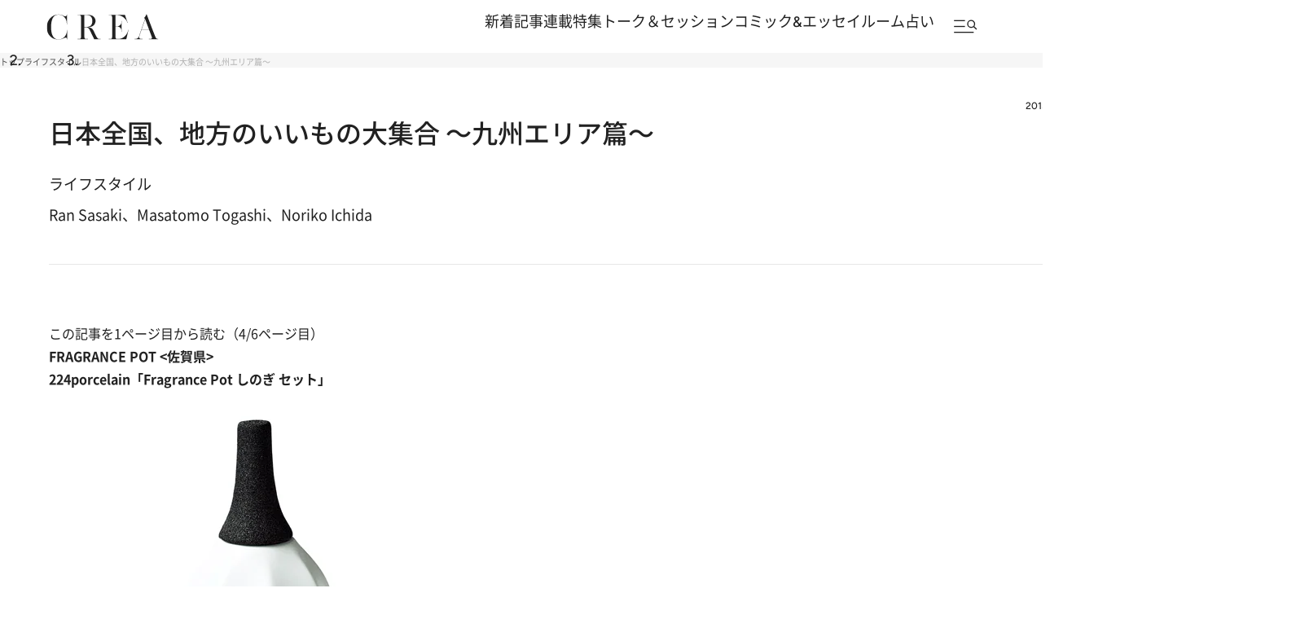

--- FILE ---
content_type: text/html; charset=utf-8
request_url: https://www.google.com/recaptcha/api2/aframe
body_size: 183
content:
<!DOCTYPE HTML><html><head><meta http-equiv="content-type" content="text/html; charset=UTF-8"></head><body><script nonce="1MP0walV2kc9-FR38-lygQ">/** Anti-fraud and anti-abuse applications only. See google.com/recaptcha */ try{var clients={'sodar':'https://pagead2.googlesyndication.com/pagead/sodar?'};window.addEventListener("message",function(a){try{if(a.source===window.parent){var b=JSON.parse(a.data);var c=clients[b['id']];if(c){var d=document.createElement('img');d.src=c+b['params']+'&rc='+(localStorage.getItem("rc::a")?sessionStorage.getItem("rc::b"):"");window.document.body.appendChild(d);sessionStorage.setItem("rc::e",parseInt(sessionStorage.getItem("rc::e")||0)+1);localStorage.setItem("rc::h",'1764975622686');}}}catch(b){}});window.parent.postMessage("_grecaptcha_ready", "*");}catch(b){}</script></body></html>

--- FILE ---
content_type: image/svg+xml
request_url: https://crea.ismcdn.jp/common/crea/images/v1_1/icon/ico_facebook.svg
body_size: 238
content:
<svg width="32" height="33" viewBox="0 0 32 33" fill="none" xmlns="http://www.w3.org/2000/svg">
<path d="M30.9331 5.00933V28.476C30.9331 29.4093 30.5997 30.1427 29.9997 30.7427C29.3331 31.4093 28.5997 31.676 27.7331 31.676H22.0664V19.876H26.0664L26.6664 15.3427H22.0664V12.476C22.0664 11.8093 22.1997 11.276 22.4664 10.876C22.7997 10.476 23.3997 10.276 24.2664 10.276H26.6664V6.27599C25.7331 6.14266 24.5331 6.07599 23.1997 6.07599C21.3997 6.07599 19.9997 6.60933 18.9331 7.67599C17.8664 8.74266 17.3997 10.1427 17.3997 12.0093V15.3427H13.3331V19.876H17.3997V31.676H4.26641C3.33307 31.676 2.59974 31.4093 1.99974 30.7427C1.33307 30.1427 1.06641 29.4093 1.06641 28.476V5.00933C1.06641 4.14266 1.33307 3.40933 1.99974 2.74266C2.59974 2.14266 3.33307 1.80933 4.26641 1.80933H27.7331C28.5997 1.80933 29.3331 2.14266 29.9997 2.74266C30.5997 3.40933 30.9331 4.14266 30.9331 5.00933Z" fill="black"/>
</svg>


--- FILE ---
content_type: image/svg+xml
request_url: https://crea.ismcdn.jp/common/crea/images/v1_1/icon/ico_line.svg
body_size: 1298
content:
<svg width="32" height="33" viewBox="0 0 32 33" fill="none" xmlns="http://www.w3.org/2000/svg">
<path fill-rule="evenodd" clip-rule="evenodd" d="M31.1104 14.6862C31.1104 8.17407 24.3719 2.87598 16.0889 2.87598C7.80588 2.87598 1.06738 8.17407 1.06738 14.6862C1.06738 20.5245 6.41199 25.4133 13.6306 26.3382C14.1192 26.4405 14.7851 26.6505 14.9541 27.0557C15.1061 27.424 15.0526 27.9996 15.0034 28.372C15.0034 28.372 14.8274 29.3992 14.7894 29.6174L14.7839 29.6476C14.7122 30.0403 14.5298 31.0395 16.0903 30.4018C17.694 29.747 24.7408 25.4665 27.8918 21.9526C30.0685 19.6392 31.1118 17.2929 31.1118 14.6862H31.1104ZM25.9369 18.5888H21.7467C21.5887 18.5888 21.4615 18.4616 21.4615 18.3036V18.2994V11.8009V11.7939C21.4615 11.636 21.5887 11.5087 21.7467 11.5087H25.9369C26.0935 11.5087 26.2221 11.6374 26.2221 11.7939V12.8523C26.2221 13.0103 26.0949 13.1375 25.9369 13.1375H23.0889V14.2365H25.9369C26.0935 14.2365 26.2221 14.3651 26.2221 14.5217V15.5801C26.2221 15.7381 26.0949 15.8653 25.9369 15.8653H23.0889V16.9642H25.9369C26.0935 16.9642 26.2221 17.0928 26.2221 17.2494V18.3078C26.2221 18.4658 26.0949 18.593 25.9369 18.593V18.5888ZM10.7214 18.3035C10.7214 18.4614 10.5928 18.5887 10.4362 18.5887H10.4348H6.24459C6.08661 18.5887 5.95938 18.4614 5.95938 18.3035V18.2979V11.7924C5.95938 11.6344 6.08661 11.5072 6.24459 11.5072H7.30297C7.45957 11.5072 7.58819 11.6358 7.58819 11.7924V16.9599H10.4362C10.5928 16.9599 10.7214 17.0885 10.7214 17.2451V18.3035ZM12.9578 11.5087H11.9008C11.7433 11.5087 11.6156 11.6364 11.6156 11.7939V18.3036C11.6156 18.4611 11.7433 18.5888 11.9008 18.5888H12.9578C13.1153 18.5888 13.243 18.4611 13.243 18.3036V11.7939C13.243 11.6364 13.1153 11.5087 12.9578 11.5087ZM19.1018 11.5087H20.1602L20.1616 11.5101C20.3195 11.5101 20.4468 11.6388 20.4468 11.7953V18.305C20.4468 18.463 20.3181 18.5902 20.1616 18.5902H19.1102C19.085 18.5902 19.0598 18.586 19.0361 18.5804H19.0319C19.0249 18.579 19.0193 18.5777 19.0123 18.5749C19.0095 18.5749 19.0067 18.5721 19.0039 18.5721C18.9997 18.5707 18.9941 18.5693 18.9899 18.5665C18.9857 18.5637 18.9801 18.5623 18.9759 18.5595L18.9676 18.5553C18.9606 18.5511 18.955 18.5483 18.9494 18.5441C18.9494 18.5427 18.9466 18.5413 18.9466 18.5413C18.9186 18.5231 18.8935 18.4994 18.8725 18.47L15.8903 14.442V18.3078C15.8903 18.4658 15.763 18.593 15.6051 18.593H14.5467C14.3887 18.593 14.2615 18.4644 14.2615 18.3078V11.7981C14.2615 11.6401 14.3901 11.5129 14.5467 11.5129H15.5981H15.6079H15.6232C15.626 11.5129 15.6285 11.5133 15.6309 11.5136C15.6334 11.514 15.6358 11.5143 15.6386 11.5143C15.6428 11.5157 15.647 11.5157 15.6512 11.5157C15.6531 11.5162 15.6549 11.5168 15.6568 11.5174C15.6605 11.5187 15.6642 11.5199 15.668 11.5199C15.6708 11.5213 15.675 11.5227 15.6778 11.5227C15.6806 11.5234 15.6834 11.5245 15.6861 11.5255C15.6889 11.5266 15.6917 11.5276 15.6945 11.5283C15.6968 11.5283 15.6987 11.5291 15.7004 11.5299C15.7018 11.5305 15.7031 11.5311 15.7043 11.5311C15.7099 11.5325 15.7155 11.5353 15.7211 11.5381L15.7295 11.5423C15.7323 11.5437 15.7347 11.5451 15.7372 11.5465C15.7396 11.5479 15.7421 11.5493 15.7449 11.5507C15.7463 11.5514 15.7477 11.5524 15.7491 11.5535C15.7505 11.5545 15.7519 11.5556 15.7533 11.5563C15.7589 11.5591 15.7644 11.5619 15.7686 11.566C15.77 11.5667 15.7714 11.5678 15.7728 11.5688C15.7742 11.5699 15.7756 11.5709 15.777 11.5716C15.7798 11.5737 15.7823 11.5758 15.7847 11.5779C15.7872 11.58 15.7896 11.5821 15.7924 11.5842C15.7931 11.5849 15.7942 11.5856 15.7952 11.5863C15.7963 11.587 15.7973 11.5877 15.798 11.5884C15.8036 11.594 15.8092 11.601 15.8148 11.6066L15.8162 11.608C15.8197 11.6129 15.8235 11.6178 15.8274 11.6227C15.8312 11.6276 15.8351 11.6325 15.8385 11.6374L18.8166 15.6598V11.7939C18.8166 11.636 18.9438 11.5087 19.1018 11.5087Z" fill="black"/>
</svg>


--- FILE ---
content_type: application/javascript
request_url: https://crea.bunshun.jp/op/analytics.js?domain=bunshun.jp
body_size: -94
content:
var ISMLIB=ISMLIB||{};ISMLIB.ismuc='32dd168a-3b90-4bb8-8b52-b8b082883f49'


--- FILE ---
content_type: application/javascript; charset=utf-8
request_url: https://fundingchoicesmessages.google.com/f/AGSKWxWfFv0UqMitKSXm0w2lWFcQ-gCHlS0yzEOj4U1gHg4KhVbiT8ewPiO1MgSUJP6e8eTDmloPuLvt4RU_vPLe_f7cxgQNeyc71W5lMwfSPEUBRa1WHmhny5jCL6b945mt31NOnOgYpwNnO2jP3n6Tf8rYmTukh5VYNMS31ZpuvpbJSQhNqHNJq6pCAP2r/__preorderad.-120x60.=%22/business/help/788160621327601/?%22])-728x90-/rotatedads13.
body_size: -1291
content:
window['98c10c77-9302-425a-8e93-ac620d93e3b2'] = true;

--- FILE ---
content_type: image/svg+xml
request_url: https://crea.ismcdn.jp/common/crea/images/v1_1/icon/ico_x.svg
body_size: 126
content:
<svg width="32" height="33" viewBox="0 0 32 33" fill="none" xmlns="http://www.w3.org/2000/svg">
<path d="M19.2737 14.4558L29.9951 1.80933H27.4545L18.1451 12.7901L10.7097 1.80933H2.13379L13.3776 18.4142L2.13379 31.676H4.67457L14.5056 20.0799L22.3579 31.676H30.9338L19.2731 14.4558H19.2737ZM15.7937 18.5605L14.6545 16.907L5.59005 3.75018H9.49255L16.8077 14.3682L17.9469 16.0216L27.4557 29.8234H23.5532L15.7937 18.5611V18.5605Z" fill="black"/>
</svg>
